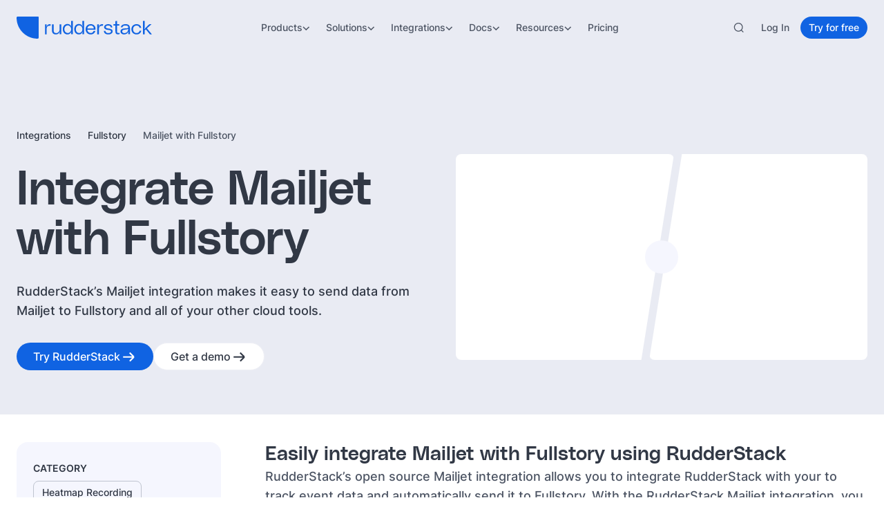

--- FILE ---
content_type: image/svg+xml
request_url: https://cdn.sanity.io/images/97bpcflt/production/db07cfcda84882db4f18c5c2f2fac9c065c274c4-81x80.svg
body_size: -176
content:
<svg xmlns="http://www.w3.org/2000/svg" fill="none" viewBox="0 0 81 80" height="80" width="81">
<path fill="#857AEB" d="M78.112 2.28534C75.9174 0.0818479 72.6301 -0.589949 69.7369 0.565542L5.26229 26.3536C2.387 27.5091 0.514927 30.1425 0.389525 33.2418C0.264123 36.341 1.90331 39.1177 4.67111 40.5061L23.7591 50.0457L30.701 43.1037L11.9265 33.7165L69.8354 10.5529L46.6719 68.4619L37.2846 49.6874L30.3427 56.6293L39.8822 75.7173C41.2169 78.3865 43.8503 80.0078 46.8062 80.0078C46.9137 80.0078 47.0302 80.0078 47.1466 80.0078C50.2458 79.8824 52.8793 78.0103 54.0348 75.135L79.8228 10.6515C80.9783 7.76721 80.3065 4.47988 78.103 2.27639L78.112 2.28534Z"></path>
</svg>


--- FILE ---
content_type: application/javascript; charset=utf-8
request_url: https://www.rudderstack.com/_next/static/chunks/580b5be955949d1a.js?dpl=dpl_EYnVBad4csBJMnmohcFTEBf3NdF2
body_size: 20726
content:
(globalThis.TURBOPACK||(globalThis.TURBOPACK=[])).push(["object"==typeof document?document.currentScript:void 0,404776,e=>{e.v({container:"youtube-video-module__bNHCta__container",iframe:"youtube-video-module__bNHCta__iframe"})},109256,e=>{"use strict";var t=e.i(484282),i=e.i(276658),a=e.i(404776);let r=e=>{if(!e)return null;if(!/[/:?=&]/.test(e))return e;try{let t=new URL(e);if(t.hostname.includes("youtube.com")&&t.searchParams.has("v"))return t.searchParams.get("v");if("youtu.be"===t.hostname)return t.pathname.slice(1);if(t.pathname.startsWith("/embed/"))return t.pathname.split("/")[2]||null;return null}catch{return null}};e.s(["YouTubeVideo",0,({videoId:e,title:n="YouTube video player",className:l,trackSectionHeader:o,clickTrackProps:s})=>{let d=r(e)||e;return d?(0,t.jsx)("div",{className:`${a.default.container} ${l||""}`,onClick:()=>{o&&(0,i.rudderslabTrackOnYoutubeVideoPlayback)(o,e,s)},children:(0,t.jsx)("iframe",{src:`https://www.youtube.com/embed/${d}?rel=0&autoplay=0`,title:n,allow:"accelerometer; autoplay; clipboard-write; encrypted-media; gyroscope; picture-in-picture",allowFullScreen:!0,className:a.default.iframe})}):null},"getYouTubeId",0,r])},352970,e=>{"use strict";var t=e.i(484282);function i(e){return"span"===e._type&&"text"in e&&"string"==typeof e.text&&(typeof e.marks>"u"||Array.isArray(e.marks)&&e.marks.every(e=>"string"==typeof e))}function a(e){return"string"==typeof e._type&&"@"!==e._type[0]&&(!("markDefs"in e)||!e.markDefs||Array.isArray(e.markDefs)&&e.markDefs.every(e=>"string"==typeof e._key))&&"children"in e&&Array.isArray(e.children)&&e.children.every(e=>"object"==typeof e&&"_type"in e)}function r(e){return a(e)&&"listItem"in e&&"string"==typeof e.listItem&&(typeof e.level>"u"||"number"==typeof e.level)}function n(e){return"@list"===e._type}function l(e){return"@span"===e._type}function o(e){return"@text"===e._type}let s=["strong","em","code","underline","strike-through"];function d(e,t,a){if(!i(e)||!e.marks||!e.marks.length)return[];let r=e.marks.slice(),n={};return r.forEach(e=>{n[e]=1;for(let r=t+1;r<a.length;r++){let t=a[r];if(t&&i(t)&&Array.isArray(t.marks)&&-1!==t.marks.indexOf(e))n[e]++;else break}}),r.sort((e,t)=>(function(e,t,i){let a=e[t],r=e[i];if(a!==r)return r-a;let n=s.indexOf(t),l=s.indexOf(i);return n!==l?n-l:t.localeCompare(i)})(n,e,t))}function u(e,t,i){return{_type:"@list",_key:`${e._key||`${t}`}-parent`,mode:i,level:e.level||1,listItem:e.listItem,children:[e]}}function c(e,t){let a=t.level||1,r=t.listItem||"normal",l="string"==typeof t.listItem;if(n(e)&&(e.level||1)===a&&l&&(e.listItem||"normal")===r)return e;if(!("children"in e))return;let o=e.children[e.children.length-1];return o&&!i(o)?c(o,t):void 0}var m=e.i(809532);let f={textDecoration:"underline"},p=(e,t)=>`[@portabletext/react] Unknown ${e}, specify a component for it in the \`components.${t}\` prop`,h=e=>p(`block type "${e}"`,"types");function _(e){console.warn(e)}let g={display:"none"},x={types:{},block:{normal:({children:e})=>(0,t.jsx)("p",{children:e}),blockquote:({children:e})=>(0,t.jsx)("blockquote",{children:e}),h1:({children:e})=>(0,t.jsx)("h1",{children:e}),h2:({children:e})=>(0,t.jsx)("h2",{children:e}),h3:({children:e})=>(0,t.jsx)("h3",{children:e}),h4:({children:e})=>(0,t.jsx)("h4",{children:e}),h5:({children:e})=>(0,t.jsx)("h5",{children:e}),h6:({children:e})=>(0,t.jsx)("h6",{children:e})},marks:{em:({children:e})=>(0,t.jsx)("em",{children:e}),strong:({children:e})=>(0,t.jsx)("strong",{children:e}),code:({children:e})=>(0,t.jsx)("code",{children:e}),underline:({children:e})=>(0,t.jsx)("span",{style:f,children:e}),"strike-through":({children:e})=>(0,t.jsx)("del",{children:e}),link:({children:e,value:i})=>(0,t.jsx)("a",{href:i?.href,children:e})},list:{number:({children:e})=>(0,t.jsx)("ol",{children:e}),bullet:({children:e})=>(0,t.jsx)("ul",{children:e})},listItem:({children:e})=>(0,t.jsx)("li",{children:e}),hardBreak:()=>(0,t.jsx)("br",{}),unknownType:({value:e,isInline:i})=>{let a=h(e._type);return i?(0,t.jsx)("span",{style:g,children:a}):(0,t.jsx)("div",{style:g,children:a})},unknownMark:({markType:e,children:i})=>(0,t.jsx)("span",{className:`unknown__pt__mark__${e}`,children:i}),unknownList:({children:e})=>(0,t.jsx)("ul",{children:e}),unknownListItem:({children:e})=>(0,t.jsx)("li",{children:e}),unknownBlockStyle:({children:e})=>(0,t.jsx)("p",{children:e})};function b(e,t,i){let a=t[i],r=e[i];return"function"==typeof a||a&&"function"==typeof r?a:a?{...r,...a}:r}function y({value:e,components:i,listNestingMode:a,onMissingComponent:n=_}){let l=n||k,o=function(e,t){let i,a=[];for(let o=0;o<e.length;o++){let s=e[o];if(s){var n,l;if(!r(s)){a.push(s),i=void 0;continue}if(!i){i=u(s,o,t),a.push(i);continue}if(n=s,l=i,(n.level||1)===l.level&&n.listItem===l.listItem){i.children.push(s);continue}if((s.level||1)>i.level){let e=u(s,o,t);if("html"===t){let t=i.children[i.children.length-1],a={...t,children:[...t.children,e]};i.children[i.children.length-1]=a}else i.children.push(e);i=e;continue}if((s.level||1)<i.level){let e=a[a.length-1],r=e&&c(e,s);if(r){(i=r).children.push(s);continue}i=u(s,o,t),a.push(i);continue}if(s.listItem!==i.listItem){let e=a[a.length-1],r=e&&c(e,{level:s.level||1});if(r&&r.listItem===s.listItem){(i=r).children.push(s);continue}i=u(s,o,t),a.push(i);continue}console.warn("Unknown state encountered for block",s),a.push(s)}}return a}(Array.isArray(e)?e:[e],a||"html"),s=(0,m.useMemo)(()=>i?function(e,t){let{block:i,list:a,listItem:r,marks:n,types:l,...o}=t;return{...e,block:b(e,t,"block"),list:b(e,t,"list"),listItem:b(e,t,"listItem"),marks:b(e,t,"marks"),types:b(e,t,"types"),...o}}(x,i):x,[i]),d=(0,m.useMemo)(()=>v(s,l),[s,l]),f=o.map((e,t)=>d({node:e,index:t,isInline:!1,renderNode:d}));return(0,t.jsx)(t.Fragment,{children:f})}let v=(e,i)=>function s(d){var u,c,m,f,_,g,x,b;let y,v,{node:k,index:j,isInline:I}=d,C=k._key||`node-${j}`;return n(k)?function(a,r,n){let l=a.children.map((e,t)=>s({node:e._key?e:{...e,_key:`li-${r}-${t}`},index:t,isInline:!1})),o=e.list,d=("function"==typeof o?o:o[a.listItem])||e.unknownList;if(d===e.unknownList){let e=a.listItem||"bullet";i(p(`list style "${e}"`,"list"),{nodeType:"listStyle",type:e})}return(0,t.jsx)(d,{value:a,index:r,isInline:!1,renderNode:s,children:l},n)}(k,j,C):r(k)?function(a,r,n){let l=w({node:a,index:r,isInline:!1,renderNode:s}),o=e.listItem,d=("function"==typeof o?o:o[a.listItem])||e.unknownListItem;if(d===e.unknownListItem){let e=a.listItem||"bullet";i(p(`list item style "${e}"`,"listItem"),{type:e,nodeType:"listItemStyle"})}let u=l.children;if(a.style&&"normal"!==a.style){let{listItem:e,...t}=a;u=s({node:t,index:r,isInline:!1})}return(0,t.jsx)(d,{value:a,index:r,isInline:!1,renderNode:s,children:u},n)}(k,j,C):l(k)?function(a,r,n){let{markDef:d,markType:u,markKey:c}=a,m=e.marks[u]||e.unknownMark,f=a.children.map((e,t)=>s({node:e,index:t,isInline:!0}));return m===e.unknownMark&&i(p(`mark type "${u}"`,"marks"),{nodeType:"mark",type:u}),(0,t.jsx)(m,{text:function e(t){let i="";return t.children.forEach(t=>{o(t)?i+=t.text:l(t)&&(i+=e(t))}),i}(a),value:d,markType:u,markKey:c,renderNode:s,children:f},n)}(k,0,C):k._type in e.types?(u=k,c=j,m=C,f=I,(y=e.types[u._type])?(0,t.jsx)(y,{value:u,isInline:f,index:c,renderNode:s},m):null):a(k)?function(a,r,n,l){let{_key:o,...d}=w({node:a,index:r,isInline:l,renderNode:s}),u=d.node.style||"normal",c=("function"==typeof e.block?e.block:e.block[u])||e.unknownBlockStyle;return c===e.unknownBlockStyle&&i(p(`block style "${u}"`,"block"),{nodeType:"blockStyle",type:u}),(0,t.jsx)(c,{...d,value:d.node,renderNode:s},n)}(k,j,C,I):o(k)?function(i,a){if(i.text===`
`){let i=e.hardBreak;return i?(0,t.jsx)(i,{},a):`
`}return i.text}(k,C):(_=k,g=j,x=C,b=I,i(h(_._type),{nodeType:"block",type:_._type}),v=e.unknownType,(0,t.jsx)(v,{value:_,isInline:b,index:g,renderNode:s},x))};function w(e){let{node:t,index:a,isInline:r,renderNode:n}=e,l=(function(e){let{children:t}=e,a=e.markDefs??[];if(!t||!t.length)return[];let r=t.map(d),n={_type:"@span",children:[],markType:"<unknown>"},l=[n];for(let e=0;e<t.length;e++){let n=t[e];if(!n)continue;let o=r[e]||[],s=1;if(l.length>1)for(;s<l.length;s++){let e=l[s]?.markKey||"",t=o.indexOf(e);if(-1===t)break;o.splice(t,1)}let d=(l=l.slice(0,s))[l.length-1];if(d){for(let e of o){let t=a?.find(t=>t._key===e),i=t?t._type:e,r={_type:"@span",_key:n._key,children:[],markDef:t,markType:i,markKey:e};d.children.push(r),l.push(r),d=r}if(i(n)){let e=n.text.split(`
`);for(let t=e.length;t-- >1;)e.splice(t,0,`
`);d.children=d.children.concat(e.map(e=>({_type:"@text",text:e})))}else d.children=d.children.concat(n)}}return n.children})(t).map((e,t)=>n({node:e,isInline:!0,index:t,renderNode:n}));return{_key:t._key||`block-${a}`,children:l,index:a,isInline:r,node:t}}function k(){}e.s(["PortableText",()=>y],352970)},989064,e=>{"use strict";var t=e.i(604570);let i=new class{trackExperimentConversion(e,i){e?.conversionEvent?(console.log("🔍 [Experiment Conversion] Tracking event:",{event:e.conversionEvent,flag:e.flagId,variant:e.variant,...i}),t.default.capture(e.conversionEvent,{flag:e.flagId,variant:e.variant,distinctId:t.default.get_distinct_id(),...i})):console.log("🔍 [Experiment Conversion] Missing experiment data:",{experimentData:e})}getDistinctId(){return t.default.get_distinct_id()}trackEvent(e,i){console.log("🔍 [PostHog] Tracking event:",{event:e,...i}),t.default.capture(e,i)}isFeatureEnabled(e,i={}){return t.default.isFeatureEnabled(e,{send_event:i.send_event??!0})??!1}getFeatureFlag(e){return t.default.getFeatureFlag(e)??null}async reloadFeatureFlags(){await t.default.reloadFeatureFlags()}overrideFeatureFlags(e){t.default.featureFlags.override(e)}};function a(e,t){i.trackExperimentConversion(e,t)}function r(){return i.getDistinctId()}function n(e,t){i.trackEvent(e,t)}e.s(["getDistinctId",()=>r,"trackEvent",()=>n,"trackExperimentConversion",()=>a],989064)},994999,e=>{"use strict";var t=e.i(85565),i=e.i(20334),a=e.i(320118),r=e.i(162339);let n=["gmail.com","yahoo.com","outlook.com","hotmail.com","apple.com","protonmail.com","10minutemail.com","me.com","icloud.com","googlemail.com","mail.ru","live.com","aol.com","test.com","yandex.com","yandex.ru","zoho.com","tutanota.com","gmx.com","gmx.net","fastmail.com","mail.com","inbox.com","yahoo.co.uk","yahoo.co.jp","qq.com","msn.com","rediffmail.com"],l={ads_cnv_mkt_app_signup_started:"app_signup",ads_cnv_form_community:"join_community",ads_cnv_form_contact:"contact_us",ads_cnv_form_demo:"request_demo",ads_cnv_form_enterprise:"enterprise_quote",ads_cnv_form_reading_guide:"ebook",ads_cnv_form_webinar_live:"live_webinar",ads_cnv_form_webinar_gated:"gated_webinar",ads_cnv_form_whitepaper:"whitepaper",ads_cnv_form_gatedvideo:"video",ads_cnv_form_blog_sub:"newsletter",partnership:"partnership",outbound:"outbound",sponsorship:"sponsorship",conference:"conference",networking:"networking",workshop:"workshop"},o=["example.com"],s=["edu"],d=/^(([^\s"(),.:;<>@[\\\]]+(\.[^\s"(),.:;<>@[\\\]]+)*)|(".+"))@((\[(?:\d{1,3}\.){3}\d{1,3}])|(([\dA-Za-z\-]+\.)+[A-Za-z]{2,}))$/,u=e=>d.test(String(e).toLowerCase())&&!o.includes(e.split("@")[1]?.toLowerCase()??""),c=async(e,n,o,s,d,u,c)=>{let m=`${l[o]}_${n}`,f={form_id:m,conversion_id:`${m}-${Date.now()}`,conversion_page:document.title,branch:t.default.env.GATSBY_BRANCH,timezone:{name:Intl.DateTimeFormat().resolvedOptions().timeZone},...(0,a.getFirstGCLID)(),...(0,i.getExperimentFromCookie)(),...(0,r.getMutinyPayload)(),...d};window.rudderanalytics&&(window.rudderanalytics.identify(s.email??f.conversion_id,{...s,...f},{integrations:{Salesforce:!0}}),window.rudderanalytics.track("form_submit",{...s,...f,page:document.title,page_URL:window.location.href,label:m,...u},{traits:{...s,form_id:m,conversion_page:document.title}}),window.rudderanalytics.track(o,{...s,...f,page:document.title,page_URL:window.location.href,label:m},{traits:{...s,form_id:m,conversion_page:document.title}}),c&&window.rudderanalytics.reset(!0));let p=await fetch(`https://usebasin.com/f/${e}`,{method:"post",body:JSON.stringify({...s,...f,page_URL:window.location.href}),headers:{"Content-Type":"application/json"}});return await (0,r.sendIdentifyEventToMutiny)(window.rudderanalytics?.getUserId?window.rudderanalytics.getUserId():"",s.email?{email:s.email}:{}),await (0,r.sendFormSubmitEventToMutiny)(m),p};e.s(["isEmailValid",0,u,"isEmailValidForEnterpriseRequests",0,(e,t)=>{if(!u(e))return"Please provide a valid company email address";if(t){let i=t(e);if(i)return i}let i=e.split("@")[1],a=i?.split(".")[1],r=n.includes(i?.toLowerCase()??""),l=s.includes(a?.toLowerCase()??"");return r||l?"Please provide a valid company email address":""},"processFormResponse",0,(e,t,i,a,r,n)=>{if(window.LUX)switch(i){case"ads_cnv_mkt_app_signup_started":window.LUX.addData("appSignup",1);break;case"ads_cnv_form_demo":window.LUX.addData("demoRequest",1)}r?(window?.qualified?.("registerForm",`#${i}`,{email:"email"}),window?.qualified?.("saveFormData",{email:n?.email}),window?.qualified?.("emitFormFill","custom"),window?.qualified?.("showFormExperience",r)):t&&e&&(t.startsWith("http")?window.open(t,"_self"):a.push((t.startsWith("/")?"":"/")+(t||"")))},"processFormSubmission",0,c,"structureFormData",0,e=>{if(!e)return{};let t={};return e?.forEach(e=>{t={...t,[e.name]:"checkbox"===e.field_type?"false":""}}),t}])},542396,e=>{e.v({error:"form-error-module__VHbQia__error",errorIcon:"form-error-module__VHbQia__errorIcon"})},835483,e=>{e.v({container:"form-input-base-module__80yz0G__container",containerError:"form-input-base-module__80yz0G__containerError",input:"form-input-base-module__80yz0G__input",label:"form-input-base-module__80yz0G__label",wrapper:"form-input-base-module__80yz0G__wrapper"})},771428,e=>{e.v({actionButton:"form-input-email-module__W1pzGG__actionButton",group:"form-input-email-module__W1pzGG__group",icon:"form-input-email-module__W1pzGG__icon",iconPath:"form-input-email-module__W1pzGG__iconPath",iconPathEmpty:"form-input-email-module__W1pzGG__iconPathEmpty",iconPathError:"form-input-email-module__W1pzGG__iconPathError",iconPathErrorDarkMode:"form-input-email-module__W1pzGG__iconPathErrorDarkMode",iconPathFilled:"form-input-email-module__W1pzGG__iconPathFilled",inputContainer:"form-input-email-module__W1pzGG__inputContainer",inputExtended:"form-input-email-module__W1pzGG__inputExtended",wrapper:"form-input-email-module__W1pzGG__wrapper"})},164138,952783,303542,e=>{"use strict";var t=e.i(484282),i=e.i(207670),a=e.i(796933),r=e.i(965230),n=e.i(542396);let l=({errorMessage:e,variant:i,id:a,darkMode:l=!1})=>e?(0,t.jsxs)("div",{id:a,className:n.default.error,"data-variant":i,"data-dark-mode":l,role:"alert",children:[(0,t.jsx)(r.Icon,{icon:"ErrorIcon",width:16,height:16,variant:"plain",className:n.default.errorIcon,"aria-hidden":"true"}),e]}):null;e.s(["FormError",0,l],952783);var o=e.i(835483);let s=({field:e,label:i,errors:r,children:n,variant:s="default",containerSize:d,inputType:u,hideLabel:c,darkMode:m=!1})=>{let f=`form-field-${e.name}`,p=r?`${f}-error`:void 0;return(0,t.jsxs)("div",{className:o.default.wrapper,"data-variant":s,"data-container-size":d,"data-hide-label":c,children:[i&&(0,t.jsx)(a.Paragraph,{size:"s",as:"label",htmlFor:f,weight:"medium",color:m?"white":"primary-900",className:o.default.label,"data-radio-label":"radio"===u,children:i}),(0,t.jsx)("div",{className:`${o.default.container} ${r?o.default.containerError:""}`,role:"group","aria-labelledby":i?f:void 0,"aria-describedby":p,"data-input-type":u,"data-dark-mode":m,children:n}),r&&(0,t.jsx)(l,{id:p,errorMessage:r,variant:s,darkMode:m})]})};e.s(["FormInputBase",0,s],303542);var d=e.i(771428);e.s(["FormInputEmail",0,({ref:e,field:a,label:r,errors:n,onBlur:l,onChange:u,disabled:c,actionButton:m,variant:f="default",hideLabel:p,darkMode:h=!1})=>{let _=e=>{u?.(e)};return"minimal"===f?(0,t.jsx)(s,{field:a,label:r,errors:n,containerSize:"inline",darkMode:h,children:(0,t.jsx)("input",{ref:e,type:"email",name:a.name,placeholder:a.placeholder,onBlur:l,onChange:_,required:a.required,disabled:c,"data-qualified-field":a.name,className:o.default.input,"aria-label":r,"aria-required":a.required,"aria-invalid":!!n,"aria-disabled":c})}):(0,t.jsx)(s,{field:a,label:r,errors:n,variant:f,hideLabel:p,containerSize:"inline",darkMode:h,children:(0,t.jsx)("div",{className:`${d.default.wrapper} group`,"data-has-action-button":!!m,children:(0,t.jsxs)("div",{className:d.default.inputContainer,children:[(0,t.jsx)("svg",{width:"24",height:"24",viewBox:"0 0 24 24",fill:"none",xmlns:"http://www.w3.org/2000/svg",className:d.default.icon,"aria-hidden":"true",children:(0,t.jsx)("path",{fillRule:"evenodd",clipRule:"evenodd",d:"M14.92 2.78677C12.967 2.7377 11.033 2.7377 9.07999 2.78677L9.02182 2.78823C7.497 2.82651 6.27002 2.85732 5.2867 3.02857C4.2572 3.20786 3.42048 3.55174 2.71362 4.26129C2.00971 4.96787 1.66764 5.79256 1.49176 6.80537C1.32429 7.76974 1.29878 8.96677 1.26719 10.4496L1.26593 10.5084C1.24469 11.5047 1.24469 12.4952 1.26594 13.4916L1.26719 13.5503C1.29879 15.0332 1.32429 16.2302 1.49176 17.1946C1.66764 18.2074 2.00972 19.0321 2.71362 19.7386C3.42048 20.4482 4.2572 20.7921 5.2867 20.9714C6.27001 21.1426 7.49697 21.1734 9.02177 21.2117L9.07999 21.2132C11.033 21.2622 12.967 21.2622 14.92 21.2132L14.9782 21.2117C16.503 21.1734 17.73 21.1426 18.7133 20.9714C19.7428 20.7921 20.5795 20.4482 21.2864 19.7386C21.9903 19.0321 22.3324 18.2074 22.5082 17.1946C22.6757 16.2302 22.7012 15.0332 22.7328 13.5503L22.7341 13.4916C22.7553 12.4952 22.7553 11.5047 22.7341 10.5084L22.7328 10.4496C22.7012 8.96679 22.6757 7.76976 22.5082 6.80539C22.3324 5.79258 21.9903 4.96789 21.2864 4.26131C20.5795 3.55176 19.7428 3.20788 18.7133 3.02859C17.73 2.85733 16.503 2.82652 14.9782 2.78824L14.92 2.78677ZM7.38182 7.85449C7.02527 7.64368 6.56533 7.76183 6.35452 8.11838C6.14371 8.47494 6.26186 8.93488 6.61841 9.14569L9.56043 10.8851C10.4313 11.4 11.1827 11.7501 12.0001 11.7501C12.8175 11.7501 13.569 11.4 14.4398 10.8851L17.3818 9.14569C17.7384 8.93488 17.8565 8.47494 17.6457 8.11838C17.4349 7.76183 16.975 7.64368 16.6184 7.85449L13.6764 9.59392C12.832 10.0931 12.3831 10.2501 12.0001 10.2501C11.6171 10.2501 11.1682 10.0931 10.3238 9.59392L7.38182 7.85449Z",fill:"currentColor",className:(0,i.default)(d.default.iconPath,{[d.default.iconPathError]:n,[d.default.iconPathEmpty]:c,[d.default.iconPathFilled]:!n&&!c,[d.default.iconPathErrorDarkMode]:n&&h})})}),(0,t.jsx)("input",{ref:e,type:"email",name:a.name,placeholder:a.placeholder,onBlur:l,onChange:_,required:a.required,disabled:c,"data-qualified-field":a.name,className:d.default.inputExtended,"aria-label":r,"aria-required":a.required,"aria-invalid":!!n,"aria-disabled":c}),m&&(0,t.jsx)("div",{className:d.default.actionButton,role:"button",tabIndex:0,children:m})]})})})}],164138)},813433,e=>{"use strict";var t=e.i(484282),i=e.i(203718),a=e.i(276658);e.s(["PortableTextLink",0,({clickTrackProps:e,href:r,id:n,trackSectionHeader:l,children:o})=>{let s=`${r}${r?.includes("www.rudderstack.com")&&!r?.endsWith("/")?"/":""}`,d=e?.portableTextComponent==="KeywordLink - Injected"?"injected":"";return(0,t.jsx)("span",{className:"text-redesign-primary underline",children:(0,t.jsx)(i.Link,{"data-link-type":d,id:n,href:s,style:{fontWeight:500},clickTrackProps:e?{...e,link:{url:s,type:"link",text:o}}:void 0,onClick:t=>{!e&&t&&(0,a.rudderslabTrackOnClick)("link",l??"",t,!l)},children:o})})}])},398468,e=>{"use strict";var t=e.i(809532),i=e.i(289425);function a(e,r,n,l=0){let o,s=(0,t.useRef)(void 0),d=(0,t.useRef)(void 0),u=(0,t.useRef)(e),c=(0,t.useRef)(void 0),m=()=>{s.current&&(clearTimeout(s.current),s.current=void 0),d.current&&(clearTimeout(d.current),d.current=void 0)};return o=(0,i.useSyncedRef)(m),(0,t.useEffect)(()=>()=>{o.current()},[]),(0,t.useEffect)(()=>{u.current=e},r),(0,t.useMemo)(()=>{let t=()=>{if(m(),!c.current)return;let e=c.current;c.current=void 0,u.current.apply(e.this,e.args)},i=function(...e){s.current&&clearTimeout(s.current),c.current={args:e,this:this},s.current=setTimeout(t,n),l>0&&!d.current&&(d.current=setTimeout(t,l))};return Object.defineProperties(i,{length:{value:e.length},name:{value:`${e.name||"anonymous"}__debounced__${n}`}}),i},[n,l,...r])}e.s(["useDebouncedCallback",()=>a],398468)},393369,e=>{e.v({rs:{website:{dimension:{xxxs:"2px",xxs:"4px",xs:"8px",small:"12px",medium:"16px",large:"20px",xl:"24px",xxl:"32px",xxxl:"40px",xxxxl:"64px"},"border-radius":{xsmall:"4px",small:"8px",medium:"12px",large:"16px",xl:"20px",xxl:"24px",xxxl:"32px",xxxxl:"40px",xxxxxl:"64px"},T1:{fontFamily:"PolySans",fontWeight:"Bulky Wide",lineHeight:"108%",fontSize:"84px"},T2:{fontFamily:"PolySans",fontWeight:"Bulky",lineHeight:"116%",fontSize:"72px"},T3:{fontFamily:"PolySans",fontWeight:"Neutral",lineHeight:"116%",fontSize:"64px"},T4:{fontFamily:"PolySans",fontWeight:"Median Wide",lineHeight:"116%",fontSize:"64px"},T5:{fontFamily:"PolySans",fontWeight:"Bulky Wide",lineHeight:"136%",fontSize:"48px"},T6:{fontFamily:"PolySans",fontWeight:"Median Wide",lineHeight:"140%",fontSize:"36px"},H1:{fontFamily:"PolySans",fontWeight:"Bulky",lineHeight:"136%",fontSize:"48px"},H2:{fontFamily:"PolySans",fontWeight:"Bulky",lineHeight:"136%",fontSize:"42px"},H3:{fontFamily:"PolySans",fontWeight:"Bulky",lineHeight:"140%",fontSize:"36px"},H4:{fontFamily:"PolySans",fontWeight:"Median",lineHeight:"140%",fontSize:"32px"},H5:{fontFamily:"PolySans",fontWeight:"Bulky",lineHeight:"140%",fontSize:"28px"},H6:{fontFamily:"PolySans",fontWeight:"Median",lineHeight:"140%",fontSize:"24px"},"Subtitle 1 Bold":{fontFamily:"Inter",fontWeight:"Medium",lineHeight:"150%",fontSize:"24px"},"Subtitle 1":{fontFamily:"Inter",fontWeight:"Regular",lineHeight:"150%",fontSize:"24px"},"Subtitle 2 Bold":{fontFamily:"Inter",fontWeight:"Semi Bold",lineHeight:"150%",fontSize:"20px"},"Subtitle 2":{fontFamily:"Inter",fontWeight:"Regular",lineHeight:"150%",fontSize:"20px"},Body1:{fontFamily:"Inter",fontWeight:"Regular",lineHeight:"150%",fontSize:"18px"},Body2:{fontFamily:"Inter",fontWeight:"Regular",lineHeight:"150%",fontSize:"16px"},"Body1 Bold":{fontFamily:"Inter",fontWeight:"Semi Bold",lineHeight:"150%",fontSize:"18px"},"Body2 Bold":{fontFamily:"Inter",fontWeight:"Semi Bold",lineHeight:"150%",fontSize:"16px"},Button:{fontFamily:"Inter",fontWeight:"Medium",lineHeight:"150%",fontSize:"16px"},Caption:{fontFamily:"Inter",fontWeight:"Medium",lineHeight:"160%",fontSize:"14px"},color:{surface:{default:"#ffffff","grey-light":"#EFF0F6",inverse:"#000000","inverse-disabled":"#AEB8C6",primary:"#105ED5","primary-dark":"#093476",orange:"#FF8D5C",yellow:"#FFD866",cyan:"#66CDFF","grey-dark":"#E0E5EC","default-variant":"#EFF0F6","primary-muted":"#E0E5EC","grey-muted":"#E0E5EC","primary-subdued-variant":"#E0E5EC",teal:"#66CDFF",purple:"#FF8D5C","inverse-variant":"#303845",grey:"#AEB8C6","primary-subdued":"#AEB8C6","dark-blue":"#093476"},text:{default:"#303845",inverse:"#ffffff",subdued:"#647185",disabled:"#AEB8C6",link:"#105ED5",success:"#006733",danger:"#C23535","link-hover":"#093476","interactive-on-inverse":"#66CDFF"},icons:{default:"#242424",inverse:"#FDFEFF",subdued:"#6F6F76",disabled:"#A2A3AD",primary:"#105ED5",success:"#006733",danger:"#C23535",informative:"#515156",highlight:"#105ED5","on-primary-variant":"#002266"},border:{default:"#E0E5EC",subdued:"#BFBFC5",active:"#105ED5",hover:"#093476",danger:"#C23535",informative:"#303845",highlight:"#105ED5","default-inverse":"#AEB8C6"}},padding:{form:"16px 24px",button:"16px",pagesection:"64px 0px",stacks:"40px 0px"},breakpoint:{mobile:"600px",tablet:"900px",laptop:"1200px",desktop:"1200px"},Mono:{fontWeight:"Neutral Mono"}},ref:{palette:{grey:{10:"#FDFEFF",20:"#FAFAFA",30:"#F8F8F8",40:"#ECECEF",50:"#E4E6EC",60:"#BFBFC5",70:"#A2A3AD",80:"#6F6F76",90:"#515156",100:"#2E2E2E",200:"#242424",300:"#171718"},blue:{10:"#F6F9FF",20:"#EBF3FF",30:"#C7DAFF",40:"#ADC9FF",50:"#5599FF",60:"#105ED5",70:"#044AB4",80:"#13359D",90:"#002266",100:"#093476"},orange:{10:"#FCFBF9",20:"#FFE6D9",30:"#F8D2B5",40:"#FFB066",50:"#FD8F52",60:"#DE5731",70:"#CB4E01",80:"#B85722",90:"#39251B"},purple:{10:"#EAE9FF",20:"#DDD7FC",30:"#CDBFF9",40:"#B39AFF",50:"#8E6AFB",60:"#7447FC",70:"#6039D3",80:"#492BA0",90:"#291074"},green:{10:"#EAF1EE",20:"#E5F4EA",30:"#C3E4CE",40:"#95D4AA",50:"#58AF7C",60:"#2F965D",70:"#006733",80:"#2C5840",90:"#0A2A22"},teal:{10:"#EBF3F1",20:"#CEEEE6",30:"#A7E6D7",40:"#58D7B9",50:"#31D0AA",60:"#26A889",70:"#23977B",80:"#1C7761",90:"#0C372D"},yellow:{10:"#F6F5F3",20:"#FFF8E5",30:"#FBEECA",40:"#FCE5A5",50:"#FBDD73",60:"#F9CC2D",70:"#C29C00",80:"#766236",90:"#332118"},red:{10:"#FBECED",20:"#F8D9DA",30:"#EBB8BB",40:"#E46969",50:"#DB4552",60:"#C23535",70:"#9E2F34",80:"#69041D",90:"#490108"},lime:{10:"#fcffe6",20:"#f4ffb8",30:"#eaff8f",40:"#d3f261",50:"#bae637",60:"#a0d911",70:"#7cb305",80:"#5b8c00",90:"#3f6600"},magenta:{10:"#fff0f6",20:"#ffd6e7",30:"#ffadd2",40:"#ff85c0",50:"#f759ab",60:"#eb2f96",70:"#c41d7f",80:"#9e1068",90:"#780650"},dory:{blue:"#105ED5","gray-10":"#EFF0F6","gray-20":"#E0E5EC",black:"#000000",white:"#ffffff","blue-dark":"#093476",cyan:"#66CDFF",orange:"#FF8D5C",yellow:"#FFD866","gray-30":"#AEB8C6","gray-40":"#647185","gray-50":"#303845"}},dimension:{0:"0px",1:"1px",2:"2px",4:"4px",8:"8px",12:"12px",16:"16px",20:"20px",24:"24px",28:"28px",32:"32px",36:"36px",40:"40px",44:"44px",48:"48px",52:"52px",56:"56px",60:"60px",64:"64px",68:"68px",72:"72px",76:"76px",80:"80px",84:"84px",88:"88px",92:"92px",96:"96px",600:"600px",900:"900px",1200:"1200px"},"font-family":{brand:"PolySans",plain:"Inter"},"font-size":{14:"14px",16:"16px",18:"18px",20:"20px",24:"24px",28:"28px",32:"32px",36:"36px",42:"42px",48:"48px",64:"64px",72:"72px",84:"84px"},"line-height":{108:"108%",116:"116%",136:"136%",140:"140%",150:"150%"},"font-weight":{plain:{100:"Regular",200:"Medium",300:"Semi Bold"},brand:{25:"Neutral Mono",50:"Neutral",100:"Median",200:"Neutral Wide",300:"Median Wide",400:"Bulky",500:"Bulky Wide",700:"700"}}}},primary:{color:"#242424",width:"1px",style:"solid"},secondary:{width:"2px",color:"#242424",style:"solid"},surface:{"primary-variant-on-hover":"12%"}})},833950,e=>{e.v({button:"form-cta-module__OV-1SG__button",buttonInline:"form-cta-module__OV-1SG__buttonInline",buttonWrapper:"form-cta-module__OV-1SG__buttonWrapper",container:"form-cta-module__OV-1SG__container",content:"form-cta-module__OV-1SG__content",ctaOnlyButton:"form-cta-module__OV-1SG__ctaOnlyButton",ctaOnlyButtonWrapper:"form-cta-module__OV-1SG__ctaOnlyButtonWrapper",form:"form-cta-module__OV-1SG__form",icon:"form-cta-module__OV-1SG__icon",inputWrapper:"form-cta-module__OV-1SG__inputWrapper",success:"form-cta-module__OV-1SG__success",successIcon:"form-cta-module__OV-1SG__successIcon",wrapper:"form-cta-module__OV-1SG__wrapper"})},542012,e=>{"use strict";var t=e.i(484282),i=e.i(810830),a=e.i(85565),r=e.i(809532),n=e.i(20334),l=e.i(994999),o=e.i(989064),s=e.i(276658),d=e.i(270096),u=e.i(164138),c=e.i(919097),m=e.i(965230),f=e.i(203718),p=e.i(796933),h=e.i(833950);function _({blockTitle:e,blockDescription:f,formData:_,experimentData:g}){let x=(0,i.useRouter)(),{email:b,error:y,isLoading:v,isSubmitted:w,setEmail:k,handleSubmit:j,handleAdditionalTracking:I}=function(e){let[t,i]=(0,r.useState)({email:"",error:"",isLoading:!1,isSubmitted:!1}),o=(0,r.useCallback)(e=>{i(t=>({...t,email:e,error:""}))},[]),s=(0,r.useCallback)(e=>{i(t=>({...t,error:e}))},[]),d=(0,r.useCallback)(()=>{if(!t.email.trim())return i(e=>({...e,error:"This field is required."})),!1;if(!(0,l.isEmailValid)(t.email))return i(e=>({...e,error:"Email is invalid"})),!1;let e=(0,l.isEmailValidForEnterpriseRequests)(t.email);return!e||(i(t=>({...t,error:e})),!1)},[t.email]),u=(0,r.useCallback)(e=>{e.forEach(e=>{let t=[];e.function_arguments.forEach(e=>{t.push("json"===e.argument_type?JSON.parse(e.argument_value):e.argument_value)}),window[e.analytic_sdk_name]&&(e.analytic_function_name?window[e.analytic_sdk_name][e.analytic_function_name](...t):window[e.analytic_sdk_name](...t))})},[]),c=(0,r.useCallback)(async r=>{if(r.preventDefault(),!d())return;i(e=>({...e,isLoading:!0}));let o={form_id:e.formId,conversion_id:`${e.formId}-${Date.now()}`,conversion_page:document.title,branch:a.default.env.NEXT_PUBLIC_BRANCH??"",timezone:Intl.DateTimeFormat().resolvedOptions().timeZone,...(0,n.getExperimentFromCookie)()},s={email:t.email,anonymousId:window.rudderanalytics?.getAnonymousId?.()||""};try{window.rudderanalytics&&(window.rudderanalytics.identify(t.email,{...s,...o},{integrations:{Salesforce:!0}}),window.rudderanalytics.track("form_submit",{...s,...o,page:document.title,page_URL:window.location.href,label:e.formId,category:e.sectionId}));let a=await fetch(e.usebasinEndpoint,{method:"post",body:JSON.stringify({...s,...o,page_URL:window.location.href}),headers:{"Content-Type":"application/json"}});if(!a.ok)throw Error("Form submission failed");console.log("Checking conditions for Qualified experience:",{hasQualifiedId:!!e.qualifiedExperienceId,isEmailValid:(0,l.isEmailValid)(t.email)}),e.qualifiedExperienceId&&(0,l.isEmailValid)(t.email)&&(console.log("Saving form data to Qualified..."),window?.qualified?.("saveFormData",{email:t.email}),console.log("Form data saved to Qualified"),console.log("Emitting form fill event..."),window?.qualified?.("emitFormFill","custom"),console.log("Form fill event emitted"),console.log("Showing Qualified form experience..."),window?.qualified?.("showFormExperience",e.qualifiedExperienceId),console.log("Qualified form experience shown")),e.onSuccess&&e.onSuccess(a),i(e=>({...e,isSubmitted:!0,error:""}))}catch(e){i(e=>({...e,error:"Something went wrong. Please try again."}))}finally{i(e=>({...e,isLoading:!1}))}},[e,t.email,d]);(0,r.useEffect)(()=>{e.qualifiedExperienceId&&window?.qualified?.("registerForm",`#${e.formId}`,{email:"email"})},[e.qualifiedExperienceId,e.formId]);let m=(0,r.useCallback)(()=>{i({email:"",error:"",isLoading:!1,isSubmitted:!1})},[]);return{...t,setEmail:o,setError:s,handleSubmit:c,handleAdditionalTracking:u,resetForm:m}}({formId:_.formId??"",sectionId:_.section_id,usebasinEndpoint:_.usebasin_endpoint??"",onSuccessMessage:_.on_success_message,onSuccessNavigateUrl:_.on_success_navigate_url,qualifiedExperienceId:_.ref_form_input?.qualifiedExperienceID,onSuccess:e=>{_.on_success_navigate_url&&e.ok&&(_.on_success_navigate_url.startsWith("http")?window.open(_.on_success_navigate_url,"_self"):x.push(_.on_success_navigate_url)),_.additional_track_calls_new&&I(_.additional_track_calls_new),g&&e.ok&&(0,o.trackExperimentConversion)(g,{elementType:"form-cta",formData:{email:b}})}}),C=(0,t.jsx)(d.Button,{type:"submit",label:_.ref_form_input.submit_button_text,className:h.default.button,variant:"primary",showArrow:!1,fullWidth:!0,size:"md",disabled:v,onClick:e=>{e&&(0,s.rudderslabTrackOnClick)("button",_.ref_form_input.submit_button_text,e)}}),F=(0,t.jsx)("div",{className:h.default.buttonInline,children:C});return(0,t.jsx)("div",{className:h.default.wrapper,children:(0,t.jsx)("div",{className:h.default.container,children:w?(0,t.jsxs)("div",{className:h.default.success,children:[(0,t.jsx)(m.Icon,{icon:"CheckmarkCircleFilledIcon",variant:"plain",color:"primary-500",size:"xl",className:h.default.successIcon}),(0,t.jsx)(c.Heading,{as:"h3",size:"xs",color:"primary-900",children:_.on_success_message||"Thank you for subscribing!"})]}):(0,t.jsxs)(t.Fragment,{children:[(0,t.jsxs)("div",{className:h.default.content,children:[(0,t.jsx)(c.Heading,{as:"h2",size:"xs",color:"primary-900",children:e}),(0,t.jsx)(p.Paragraph,{size:"m",weight:"regular",color:"primary-900",children:f?.[0]?.children?.[0]?.text?.toString()})]}),(0,t.jsxs)("form",{onSubmit:j,className:h.default.form,children:[(0,t.jsx)("div",{className:h.default.inputWrapper,children:(0,t.jsx)(u.FormInputEmail,{field:{name:"email",placeholder:"Enter your email",required:!0},label:"Your email",errors:y,onChange:e=>k(e.target.value),actionButton:F})}),(0,t.jsx)("div",{className:h.default.buttonWrapper,children:C})]})]})})})}e.s(["FormCta",0,({data:e,experimentData:i,clickTrackProps:a})=>{let{blockTitle:r,blockDescription:n,formData:l,ctaUrl:o,ctaLabel:s}=e;return l?(0,t.jsx)(_,{blockTitle:r??"",blockDescription:n,formData:l,experimentData:i}):o&&s?(0,t.jsx)("div",{className:h.default.wrapper,children:(0,t.jsxs)("div",{className:h.default.container,children:[(0,t.jsxs)("div",{className:h.default.content,children:[r&&(0,t.jsx)(c.Heading,{as:"h2",size:"xs",color:"primary-900",children:r}),n?.length?(0,t.jsx)(p.Paragraph,{size:"m",weight:"regular",color:"primary-900",children:n?.[0]?.children?.[0]?.text?.toString()}):null]}),(0,t.jsx)("div",{className:h.default.ctaOnlyButtonWrapper,children:(0,t.jsx)(f.Link,{href:o,clickTrackProps:a&&{...a,link:{url:o,type:"button",text:s}},children:(0,t.jsx)(d.Button,{label:s,variant:"primary",size:"md",className:h.default.ctaOnlyButton})})})]})}):null}],542012)},442585,e=>{e.v({blockquote:"portable-text-module__8qeYTa__blockquote",blockquoteParagraph:"portable-text-module__8qeYTa__blockquoteParagraph",caption:"portable-text-module__8qeYTa__caption",code:"portable-text-module__8qeYTa__code",em:"portable-text-module__8qeYTa__em",heading:"portable-text-module__8qeYTa__heading",headingPaddingLarge:"portable-text-module__8qeYTa__headingPaddingLarge",headingPaddingMedium:"portable-text-module__8qeYTa__headingPaddingMedium",headingPaddingSmall:"portable-text-module__8qeYTa__headingPaddingSmall",inlineAfterFirst:"portable-text-module__8qeYTa__inlineAfterFirst",link:"portable-text-module__8qeYTa__link",list:"portable-text-module__8qeYTa__list",listItem:"portable-text-module__8qeYTa__listItem",listItemParagraph:"portable-text-module__8qeYTa__listItemParagraph",listOrdered:"portable-text-module__8qeYTa__listOrdered",listUnordered:"portable-text-module__8qeYTa__listUnordered",paragraph:"portable-text-module__8qeYTa__paragraph",strong:"portable-text-module__8qeYTa__strong",youtubeWrapper:"portable-text-module__8qeYTa__youtubeWrapper"})},922902,e=>{"use strict";var t=e.i(484282),i=e.i(352970),a=e.i(207670),r=e.i(367184),n=e.i(813433);let l=(e,t)=>e.match(RegExp(`( ${t.toLowerCase()} )`,"i")),o=(e,i,a,r,l)=>{let o=r?{...r,portableTextComponent:"KeywordLink - Injected"}:{component:"KeywordLink - Injected",portableTextComponent:"KeywordLink - Injected"},s=e.split(RegExp(`${i}(.*)`)),d=i.trim();return(0,t.jsxs)(t.Fragment,{children:[s[0]," ",(0,t.jsx)(n.PortableTextLink,{clickTrackProps:o,href:a,trackSectionHeader:l,children:d},"portable-text-link")," ",s[1]]})};var s=e.i(809532);let d=({keywordInjection:e,preparedKeywordLinks:t,slug:i,children:a,clickTrackProps:r,trackSectionHeader:n})=>e&&0!==Object.keys(t).length?s.default.Children.map(a,e=>{if("string"!=typeof e||!e)return e;for(let[a]of Object.entries(t)){let s=l(e,a);if(!s)continue;let d=t[a];if(d&&(d.count+=1,d.count<=1&&i!==d.url))return o(e,s[0],d.url,r,n)}return e}):a;var u=e.i(442585);let c=(0,r.default)(()=>e.A(829986).then(e=>({default:e.Heading})),{loadableGenerated:{modules:[265456]}}),m=(0,r.default)(()=>e.A(641135).then(e=>({default:e.Paragraph})),{loadableGenerated:{modules:[427410]}}),f=(0,r.default)(()=>e.A(450554).then(e=>({default:e.LargeQuotedText})),{loadableGenerated:{modules:[376450]}}),p=(0,r.default)(()=>e.A(721903).then(e=>({default:e.ImageWithAddons})),{loadableGenerated:{modules:[539647]}}),h=(0,r.default)(()=>e.A(86651).then(e=>({default:e.Card})),{loadableGenerated:{modules:[303070]}}),_=(0,r.default)(()=>e.A(465609).then(e=>({default:e.LineBreak})),{loadableGenerated:{modules:[182073]}}),g=(0,r.default)(()=>e.A(562651).then(e=>({default:e.PortableTextSignupBlock})),{loadableGenerated:{modules:[392925]}}),x=(0,r.default)(()=>e.A(674909).then(e=>({default:e.TableWithHeader})),{loadableGenerated:{modules:[998178]}}),b=(0,r.default)(()=>e.A(697890).then(e=>({default:e.Button})),{loadableGenerated:{modules:[129245]}}),y=(0,r.default)(()=>e.A(988334).then(e=>({default:e.PortableTextIFrame})),{loadableGenerated:{modules:[412883]}}),v=(0,r.default)(()=>e.A(670703).then(e=>({default:e.PortableTextLink})),{loadableGenerated:{modules:[970147]}}),w=(0,r.default)(()=>e.A(752451).then(e=>({default:e.PortableTextYouTube})),{loadableGenerated:{modules:[635354]}}),k=(0,r.default)(()=>e.A(103316).then(e=>({default:e.default})),{loadableGenerated:{modules:[198767]}}),j=(0,r.default)(()=>e.A(534703).then(e=>({default:e.default})),{loadableGenerated:{modules:[701484]}}),I=(0,r.default)(()=>e.A(568416).then(e=>({default:e.BlogSubtleLink})),{loadableGenerated:{modules:[821015]}}),C=(0,r.default)(()=>e.A(553318).then(e=>({default:e.CarouselInline})),{loadableGenerated:{modules:[736751]}}),F=e.A(884519).then(e=>e.codeBlockHandler);e.s(["PortableText",0,({value:e,className:r,clickTrackProps:n,trackSectionHeader:l,style:o,imageProps:s,keywordInjection:E,fontWeight:S="semi-bold",inlineAfterFirstBlock:N})=>{let q=(({fontWeight:e="semi-bold",clickTrackProps:i,trackSectionHeader:r,imageProps:n,keywordInjection:l,inlineAfterFirstBlock:o})=>{var s;let E,S=l?(s=l.keywordLinks,E={},s.forEach(e=>{E[e.phrase]={url:e.url,count:0}}),E):{},N=l?.slug||"",q=!1;return{block:{normal:({children:a})=>{let n=(0,t.jsx)(m,{size:"l",color:"primary-850",className:u.default.paragraph,"data-font-weight":e,children:d({keywordInjection:l,preparedKeywordLinks:S,slug:N,children:a,clickTrackProps:i,trackSectionHeader:r})});return!q&&o?(q=!0,(0,t.jsxs)(t.Fragment,{children:[n,(0,t.jsx)("div",{className:u.default.inlineAfterFirst,children:o})]})):n},h1:({children:e})=>(0,t.jsx)(c,{as:"h1",size:"m",className:(0,a.default)(u.default.heading,u.default.headingPaddingLarge),children:e}),h2:({children:e})=>(0,t.jsx)(c,{as:"h2",size:"s",weight:"semi-bold",className:(0,a.default)(u.default.heading,u.default.headingPaddingLarge),children:e}),h3:({children:e})=>(0,t.jsx)(c,{as:"h3",size:"xs",weight:"semi-bold",className:(0,a.default)(u.default.heading,u.default.headingPaddingMedium),children:e}),h4:({children:e})=>(0,t.jsx)(c,{as:"h4",size:"xs",className:(0,a.default)(u.default.heading,u.default.headingPaddingMedium),children:e}),h5:({children:e})=>(0,t.jsx)(c,{as:"h5",size:"xxs",className:(0,a.default)(u.default.heading,u.default.headingPaddingSmall),children:e}),h6:({children:e})=>(0,t.jsx)(c,{as:"h6",size:"xxs",className:(0,a.default)(u.default.heading,u.default.headingPaddingSmall),children:e}),blockquote:({children:e})=>(0,t.jsx)("blockquote",{className:u.default.blockquote,children:(0,t.jsx)(m,{size:"l",className:u.default.blockquoteParagraph,children:e})}),subtitle:({children:e})=>(0,t.jsx)(m,{as:"p",size:"l",color:"primary-850",className:u.default.paragraph,children:e}),subtitle1:({children:e})=>(0,t.jsx)(m,{as:"p",size:"l",color:"primary-850",className:u.default.paragraph,children:e}),subtitle2:({children:e})=>(0,t.jsx)(m,{as:"p",size:"m",color:"primary-850",className:u.default.paragraph,children:e}),subtitle1Bold:({children:e})=>(0,t.jsx)(m,{as:"p",size:"l",color:"primary-850",className:u.default.paragraph,weight:"semibold",children:e}),caption:({children:e})=>(0,t.jsx)(m,{as:"p",size:"s",color:"primary-850",className:u.default.caption,weight:"regular",children:d({keywordInjection:l,preparedKeywordLinks:S,slug:N,children:e,clickTrackProps:i,trackSectionHeader:r})})},marks:{link:e=>(0,t.jsx)(v,{...e,clickTrackProps:i,trackSectionHeader:r}),strong:({children:e})=>(0,t.jsx)("strong",{className:u.default.strong,children:e}),em:({children:e})=>(0,t.jsx)("em",{className:u.default.em,children:e}),code:({children:e})=>(0,t.jsx)("code",{className:u.default.code,children:e})},types:{keywordLinks:({value:e,...i})=>(0,t.jsx)(v,{value:{_key:`${e.phrase}-${e.url}`,_type:"link",href:e.url},clickTrackProps:{portableTextComponent:"KeywordLink"},...i,children:e.phrase}),carousel:({value:e})=>(0,t.jsx)(C,{images:e.images}),youtube:e=>(0,t.jsx)(w,{...e}),iframe:({value:e})=>(0,t.jsx)(y,{...e}),image_with_addons:({value:e})=>(0,t.jsx)(p,{...e,...n??{}}),linebreak:()=>(0,t.jsx)(_,{}),large_quoted_text:({value:e})=>(0,t.jsx)(f,{...e}),button:({value:e})=>(0,t.jsx)(b,{value:e,clickTrackProps:i,trackSectionHeader:r}),inlineButton:({value:e})=>(0,t.jsx)(b,{value:e,clickTrackProps:i,trackSectionHeader:r}),card:({value:a})=>(0,t.jsx)(h,{value:a,clickTrackProps:i,trackSectionHeader:r,fontWeight:e}),table_with_header:({value:e})=>(0,t.jsx)(x,{...e}),code:async e=>(await F)(e),code_go:async e=>(await F)(e),code_mysql:async e=>(await F)(e),code_tsx:async e=>(await F)(e),code_yaml:async e=>(await F)(e),code_java:async e=>(await F)(e),code_xml:async e=>(await F)(e),code_ruby:async e=>(await F)(e),signup_block:({value:e})=>(0,t.jsx)(g,{data:e}),aside:()=>null,blogauthor:({value:e})=>(0,t.jsx)(k,{author:e}),testimonial:({value:e})=>(0,t.jsx)(j,{...e}),blogSubtleLink:({value:e})=>(0,t.jsx)(I,{...e})},list:{bullet:({children:e})=>(0,t.jsx)("ul",{className:(0,a.default)(u.default.list,u.default.listUnordered),children:e}),number:({children:e})=>(0,t.jsx)("ol",{className:(0,a.default)(u.default.list,u.default.listOrdered),children:e})},listItem:{bullet:({children:a})=>(0,t.jsx)("li",{className:u.default.listItem,"data-font-weight":e,children:(0,t.jsx)(m,{as:"span",size:"l",color:"primary-850",className:u.default.paragraph,"data-font-weight":e,children:d({keywordInjection:l,preparedKeywordLinks:S,slug:N,children:a,clickTrackProps:i,trackSectionHeader:r})})}),number:({children:i})=>(0,t.jsx)("li",{className:u.default.listItem,"data-font-weight":e,children:(0,t.jsx)(m,{as:"span",size:"l",color:"primary-850",className:u.default.paragraph,"data-font-weight":e,children:i})})}}})({fontWeight:S,clickTrackProps:n,trackSectionHeader:l,imageProps:s,keywordInjection:E,inlineAfterFirstBlock:N});return(0,t.jsx)("div",{className:r,style:o,children:(0,t.jsx)(i.PortableText,{value:e,components:q})})}],922902)},993967,e=>{e.v({table:"table-with-header-module__daW3FG__table",tableContainer:"table-with-header-module__daW3FG__tableContainer",tableWrapper:"table-with-header-module__daW3FG__tableWrapper",td:"table-with-header-module__daW3FG__td",tdWithLeftBorder:"table-with-header-module__daW3FG__tdWithLeftBorder",th:"table-with-header-module__daW3FG__th",thead:"table-with-header-module__daW3FG__thead",tr:"table-with-header-module__daW3FG__tr"})},662272,e=>{"use strict";var t=e.i(484282),i=e.i(207670),a=e.i(796933),r=e.i(993967);function n(e){let{table_header:n,Table:l}=e;return n&&l?.rows&&0!==l.rows.length?(0,t.jsx)("div",{className:r.default.tableWrapper,children:(0,t.jsx)("div",{className:r.default.tableContainer,children:(0,t.jsxs)("table",{className:r.default.table,children:[(0,t.jsx)("thead",{className:r.default.thead,children:(0,t.jsx)("tr",{children:n.map((e,i)=>(0,t.jsx)("th",{className:r.default.th,children:e},`header-${i}`))})}),(0,t.jsx)("tbody",{className:r.default.tbody,children:l.rows.map(e=>(0,t.jsx)("tr",{className:r.default.tr,children:e.cells.map((n,l)=>(0,t.jsx)("td",{className:(0,i.default)(r.default.td,l>0&&r.default.tdWithLeftBorder),children:(0,t.jsx)(a.Paragraph,{size:"l",color:"primary-900",children:n})},`${e._key}-${l}`))},e._key))})]})})}):null}e.s(["TableWithHeader",()=>n])},514970,e=>{e.v({buttonWrapper:"button-module__Hf3Fkq__buttonWrapper"})},975061,e=>{"use strict";var t=e.i(484282),i=e.i(270096),a=e.i(514970);e.s(["Button",0,({value:e,clickTrackProps:r,trackSectionHeader:n})=>{let{text:l,buttonText:o,url:s,variant:d="contained"}=e;if(!s||!l&&!o)return null;let u=l??o??"",c="contained"===d||"outlined"===d||"text"===d||"text-bg-dark"===d||"outlined-bg-dark"===d||"contained-bg-dark"===d?d.includes("bg-dark")?"primary":"text"===d?"secondary":"primary":"primary",m=r?{...r,link:{type:"button",url:s,text:u},...n&&{title:n}}:void 0;return(0,t.jsx)("span",{className:a.default.buttonWrapper,children:(0,t.jsx)(i.Button,{label:u,href:s,variant:c,size:"md",clickTrackProps:m})})}])},609312,e=>{e.v({card:"card-module__qkXsNG__card",content:"card-module__qkXsNG__content"})},16046,e=>{"use strict";var t=e.i(484282),i=e.i(922902),a=e.i(609312);function r({value:e,clickTrackProps:r,trackSectionHeader:n,fontWeight:l}){let{backgroundColor:o="blue",content:s}=e;return s&&0!==s.length?(0,t.jsx)("div",{className:a.default.card,"data-background":"gray",children:(0,t.jsx)("div",{className:a.default.content,children:(0,t.jsx)(i.PortableText,{value:s,clickTrackProps:r,trackSectionHeader:n,fontWeight:l})})}):null}e.s(["Card",()=>r])},430750,e=>{e.v({answer:"faq-section-module__ZIzP0G__answer",answerContent:"faq-section-module__ZIzP0G__answerContent",answerOpen:"faq-section-module__ZIzP0G__answerOpen",container:"faq-section-module__ZIzP0G__container",divider:"faq-section-module__ZIzP0G__divider",faqItem:"faq-section-module__ZIzP0G__faqItem",faqList:"faq-section-module__ZIzP0G__faqList",heading:"faq-section-module__ZIzP0G__heading",icon:"faq-section-module__ZIzP0G__icon",iconOpen:"faq-section-module__ZIzP0G__iconOpen"})},346238,e=>{"use strict";var t=e.i(484282),i=e.i(809532),a=e.i(919097),r=e.i(965230),n=e.i(796933),l=e.i(922902),o=e.i(430750);function s({faqs:e}){let[s,d]=(0,i.useState)(null);return(0,t.jsxs)("div",{className:o.default.container,children:[(0,t.jsx)(a.Heading,{as:"h3",size:"xs",className:o.default.heading,children:"FAQs"}),(0,t.jsx)("div",{className:o.default.faqList,children:e?.map((i,u)=>(0,t.jsxs)("div",{children:[(0,t.jsxs)("div",{onClick:()=>{d(s===u?null:u)},className:o.default.faqItem,children:[(0,t.jsx)(a.Heading,{size:"xxs",as:"h4",children:i.question}),(0,t.jsx)("div",{className:`${o.default.icon} ${s===u?o.default.iconOpen:""}`,children:(0,t.jsx)(r.Icon,{variant:"plain",icon:"ChevronDownCircleIcon",width:24,height:24})})]}),(0,t.jsx)("div",{className:`${o.default.answer} ${s===u?o.default.answerOpen:""}`,children:s===u&&(0,t.jsx)("div",{className:o.default.answerContent,children:(0,t.jsx)(n.Paragraph,{size:"m",color:"primary-850",children:(0,t.jsx)(l.PortableText,{value:i.answer})})})}),u<e.length-1&&(0,t.jsx)("div",{className:o.default.divider})]},u))})]})}e.s(["FaqSection",()=>s],346238)},439884,(e,t,i)=>{e.e,t.exports=function(){function e(){return(e=Object.assign||function(e){for(var t=1;t<arguments.length;t++){var i=arguments[t];for(var a in i)Object.prototype.hasOwnProperty.call(i,a)&&(e[a]=i[a])}return e}).apply(this,arguments)}function t(e,t){(null==t||t>e.length)&&(t=e.length);for(var i=0,a=Array(t);i<t;i++)a[i]=e[i];return a}var i="image-Tb9Ew8CXIwaY6R1kjMvI0uRR-2000x3000-jpg";function a(e){return("image-"+e.split("/").slice(-1)[0]).replace(/\.([a-z]+)$/,"-$1")}var r=[["width","w"],["height","h"],["format","fm"],["download","dl"],["blur","blur"],["sharpen","sharp"],["invert","invert"],["orientation","or"],["minHeight","min-h"],["maxHeight","max-h"],["minWidth","min-w"],["maxWidth","max-w"],["quality","q"],["fit","fit"],["crop","crop"],["saturation","sat"],["auto","auto"],["dpr","dpr"],["pad","pad"],["frame","frame"]],n=["clip","crop","fill","fillmax","max","scale","min"],l=["top","bottom","left","right","center","focalpoint","entropy"],o=["format"],s=function(){function s(t,i){this.options=void 0,this.options=t?e({},t.options||{},i||{}):e({},i||{})}var d=s.prototype;return d.withOptions=function(i){var a=i.baseUrl||this.options.baseUrl,n={baseUrl:a};for(var l in i)i.hasOwnProperty(l)&&(n[function(e){for(var i,a=function(e,i){var a="u">typeof Symbol&&e[Symbol.iterator]||e["@@iterator"];if(a)return(a=a.call(e)).next.bind(a);if(Array.isArray(e)||(a=function(e,i){if(e){if("string"==typeof e)return t(e,void 0);var a=Object.prototype.toString.call(e).slice(8,-1);if("Object"===a&&e.constructor&&(a=e.constructor.name),"Map"===a||"Set"===a)return Array.from(e);if("Arguments"===a||/^(?:Ui|I)nt(?:8|16|32)(?:Clamped)?Array$/.test(a))return t(e,void 0)}}(e))){a&&(e=a);var r=0;return function(){return r>=e.length?{done:!0}:{done:!1,value:e[r++]}}}throw TypeError("Invalid attempt to iterate non-iterable instance.\nIn order to be iterable, non-array objects must have a [Symbol.iterator]() method.")}(r);!(i=a()).done;){var n=i.value,l=n[0],o=n[1];if(e===l||e===o)return l}return e}(l)]=i[l]);return new s(this,e({baseUrl:a},n))},d.image=function(e){return this.withOptions({source:e})},d.dataset=function(e){return this.withOptions({dataset:e})},d.projectId=function(e){return this.withOptions({projectId:e})},d.bg=function(e){return this.withOptions({bg:e})},d.dpr=function(e){return this.withOptions(e&&1!==e?{dpr:e}:{})},d.width=function(e){return this.withOptions({width:e})},d.height=function(e){return this.withOptions({height:e})},d.focalPoint=function(e,t){return this.withOptions({focalPoint:{x:e,y:t}})},d.maxWidth=function(e){return this.withOptions({maxWidth:e})},d.minWidth=function(e){return this.withOptions({minWidth:e})},d.maxHeight=function(e){return this.withOptions({maxHeight:e})},d.minHeight=function(e){return this.withOptions({minHeight:e})},d.size=function(e,t){return this.withOptions({width:e,height:t})},d.blur=function(e){return this.withOptions({blur:e})},d.sharpen=function(e){return this.withOptions({sharpen:e})},d.rect=function(e,t,i,a){return this.withOptions({rect:{left:e,top:t,width:i,height:a}})},d.format=function(e){return this.withOptions({format:e})},d.invert=function(e){return this.withOptions({invert:e})},d.orientation=function(e){return this.withOptions({orientation:e})},d.quality=function(e){return this.withOptions({quality:e})},d.forceDownload=function(e){return this.withOptions({download:e})},d.flipHorizontal=function(){return this.withOptions({flipHorizontal:!0})},d.flipVertical=function(){return this.withOptions({flipVertical:!0})},d.ignoreImageParams=function(){return this.withOptions({ignoreImageParams:!0})},d.fit=function(e){if(-1===n.indexOf(e))throw Error('Invalid fit mode "'+e+'"');return this.withOptions({fit:e})},d.crop=function(e){if(-1===l.indexOf(e))throw Error('Invalid crop mode "'+e+'"');return this.withOptions({crop:e})},d.saturation=function(e){return this.withOptions({saturation:e})},d.auto=function(e){if(-1===o.indexOf(e))throw Error('Invalid auto mode "'+e+'"');return this.withOptions({auto:e})},d.pad=function(e){return this.withOptions({pad:e})},d.vanityName=function(e){return this.withOptions({vanityName:e})},d.frame=function(e){if(1!==e)throw Error('Invalid frame value "'+e+'"');return this.withOptions({frame:e})},d.url=function(){return function(t){var n=e({},t||{}),l=n.source;delete n.source;var o=function(t){var i,r;if(!t)return null;if("string"==typeof t&&(r=t,/^https?:\/\//.test(""+r)))i={asset:{_ref:a(t)}};else if("string"==typeof t)i={asset:{_ref:t}};else if(t&&"string"==typeof t._ref)i={asset:t};else if(t&&"string"==typeof t._id)i={asset:{_ref:t._id||""}};else if(t&&t.asset&&"string"==typeof t.asset.url)i={asset:{_ref:a(t.asset.url)}};else{if("object"!=typeof t.asset)return null;i=e({},t)}return t.crop&&(i.crop=t.crop),t.hotspot&&(i.hotspot=t.hotspot),function(t){if(t.crop&&t.hotspot)return t;var i=e({},t);return i.crop||(i.crop={left:0,top:0,bottom:0,right:0}),i.hotspot||(i.hotspot={x:.5,y:.5,height:1,width:1}),i}(i)}(l);if(!o)throw Error("Unable to resolve image URL from source ("+JSON.stringify(l)+")");var s=function(e){var t=e.split("-"),a=t[1],r=t[2],n=t[3];if(!a||!r||!n)throw Error("Malformed asset _ref '"+e+"'. Expected an id like \""+i+'".');var l=r.split("x"),o=l[0],s=l[1],d=+o,u=+s;if(!(isFinite(d)&&isFinite(u)))throw Error("Malformed asset _ref '"+e+"'. Expected an id like \""+i+'".');return{id:a,width:d,height:u,format:n}}(o.asset._ref||o.asset._id||""),d=Math.round(o.crop.left*s.width),u=Math.round(o.crop.top*s.height),c={left:d,top:u,width:Math.round(s.width-o.crop.right*s.width-d),height:Math.round(s.height-o.crop.bottom*s.height-u)},m=o.hotspot.height*s.height/2,f=o.hotspot.width*s.width/2,p=o.hotspot.x*s.width,h=o.hotspot.y*s.height;return n.rect||n.focalPoint||n.ignoreImageParams||n.crop||(n=e({},n,function(e,t){var i,a=t.width,r=t.height;if(!(a&&r))return{width:a,height:r,rect:e.crop};var n=e.crop,l=e.hotspot,o=a/r;if(n.width/n.height>o){var s=Math.round(n.height),d=Math.round(s*o),u=Math.max(0,Math.round(n.top)),c=Math.max(0,Math.round(Math.round((l.right-l.left)/2+l.left)-d/2));c<n.left?c=n.left:c+d>n.left+n.width&&(c=n.left+n.width-d),i={left:c,top:u,width:d,height:s}}else{var m=n.width,f=Math.round(m/o),p=Math.max(0,Math.round(n.left)),h=Math.max(0,Math.round(Math.round((l.bottom-l.top)/2+l.top)-f/2));h<n.top?h=n.top:h+f>n.top+n.height&&(h=n.top+n.height-f),i={left:p,top:h,width:m,height:f}}return{width:a,height:r,rect:i}}({crop:c,hotspot:{left:p-f,top:h-m,right:p+f,bottom:h+m}},n))),function(e){var t=(e.baseUrl||"https://cdn.sanity.io").replace(/\/+$/,""),i=e.vanityName?"/"+e.vanityName:"",a=e.asset.id+"-"+e.asset.width+"x"+e.asset.height+"."+e.asset.format+i,n=t+"/images/"+e.projectId+"/"+e.dataset+"/"+a,l=[];if(e.rect){var o=e.rect,s=o.left,d=o.top,u=o.width,c=o.height;(0!==s||0!==d||c!==e.asset.height||u!==e.asset.width)&&l.push("rect="+s+","+d+","+u+","+c)}e.bg&&l.push("bg="+e.bg),e.focalPoint&&(l.push("fp-x="+e.focalPoint.x),l.push("fp-y="+e.focalPoint.y));var m=[e.flipHorizontal&&"h",e.flipVertical&&"v"].filter(Boolean).join("");return(m&&l.push("flip="+m),r.forEach(function(t){var i=t[0],a=t[1];void 0!==e[i]?l.push(a+"="+encodeURIComponent(e[i])):void 0!==e[a]&&l.push(a+"="+encodeURIComponent(e[a]))}),0===l.length)?n:n+"?"+l.join("&")}(e({},n,{asset:s}))}(this.options)},d.toString=function(){return this.url()},s}();return function(e){if(e&&"config"in e&&"function"==typeof e.config){var t=e.config(),i=t.apiHost,a=t.projectId,r=t.dataset;return new s(null,{baseUrl:(i||"https://api.sanity.io").replace(/^https:\/\/api\./,"https://cdn."),projectId:a,dataset:r})}if(e&&"clientConfig"in e&&"object"==typeof e.clientConfig){var n=e.clientConfig,l=n.apiHost,o=n.projectId,d=n.dataset;return new s(null,{baseUrl:(l||"https://api.sanity.io").replace(/^https:\/\/api\./,"https://cdn."),projectId:o,dataset:d})}return new s(null,e||{})}}()},934851,e=>{"use strict";var t=e.i(945736);function i(e,t){if(void 0===e)throw Error(t);return e}e.i(85565);let a=i("production","Missing environment variable: NEXT_PUBLIC_SANITY_DATASET"),r=i("97bpcflt","Missing environment variable: NEXT_PUBLIC_SANITY_PROJECT_ID"),n=(0,t.createClient)({projectId:r,dataset:a,apiVersion:"v2021-03-25",useCdn:!0,perspective:"published",token:"skKOdL9POWkaK1wAtvLuMxEwBFOUY4qrGLecEHr4lkjRJBFUuVSgMIX5cVbJo8HAuUPcsBfxzqevZnkE6q7SxgKwtfjO2Pqoi4viTWci8LtyzaL8PezgLqCE96FzZ2CcVfjhyFuTCqmLB1bwD0OjOODhBz9ZXdyjNv8hNmywk451ELC5fdCL",stega:{studioUrl:"https://rudderstack.sanity.studio/prod/",filter:e=>"title"===e.sourcePath.at(-1)||e.filterDefault(e)}});e.s(["client",0,n],934851)},444083,e=>{e.v({image:"image-with-addons-module__OVbp3a__image",imageWrapper:"image-with-addons-module__OVbp3a__imageWrapper",section:"image-with-addons-module__OVbp3a__section"})},426650,e=>{"use strict";var t=e.i(484282),i=e.i(560626),a=e.i(439884),r=e.i(934851),n=e.i(393369);let l={xs:0,mobile:600,tablet:900,laptop:1200,desktop:1200,xlarge:1400};n.default.rs.website.color.surface["default-variant"],n.default.rs.website.color.surface["dark-blue"],n.default.rs.website.color.surface["primary-muted"],n.default.rs.website.color.surface.yellow,n.default.rs.website.color.surface.teal,n.default.rs.website.color.surface.purple;var o=e.i(796933),s=e.i(444083);let d=({_key:e,imgboximage:n,image_caption:d,width:u,height:c,maxWidth:m=920,showBorder:f=!1,fit:p="fill",hotspot:h,crop:_,altAttribute:g})=>{let x,b,y;if(!n?.asset)return null;let{asset:v}=n,{url:w,metadata:k,altText:j,extension:I,_ref:C,_id:F}=v,{width:E,height:S,aspectRatio:N}=k?.dimensions??{},q="svg"===I,P="gif"===I,{width:O,height:A}=(x=E??0,u&&(x=u??0),m&&m<x&&(x=m??0),b=S??0,(u||m)&&!c&&1?b=Math.round(x/(N??1)):u||m||c&&(b=c),{width:x,height:b}),B=w||(C||F)&&(({ref:e,extension:t,width:i,dpr:n=2,hotspot:l,fit:o})=>{let s=(0,a.default)(r.client).image({asset:{_ref:e},hotspot:l});return i&&s.width(i),"gif"!==t&&(o&&s.fit(o),s.dpr(n),s.format("webp")),s.url()})({ref:C||F,extension:I||"webp",hotspot:h,width:O,fit:p||"scale",dpr:q&&Object.values(_||{}).some(e=>"0"!==e)?1:2});return B?(0,t.jsx)("div",{className:s.default.section,style:{maxWidth:`${m}px`},children:(0,t.jsxs)("figure",{className:s.default.imageWrapper,style:{aspectRatio:N||"unset",border:f?"2px solid #E0E0E0":"none"},children:[P?(0,t.jsx)("img",{src:B,alt:j||g||"",width:O,height:A,className:s.default.image}):(0,t.jsx)(i.default,{src:B,alt:j||g||"",width:O,height:A,className:s.default.image,priority:!1,loading:"lazy",sizes:(y=[400,600,1200]).reduce((e,t,i)=>{let a=Object.keys(l)[i],r=l[a],n=i===Object.keys(y).length-1,o=`${!n?`(max-width: ${r}px)`:""} ${t}px${!n?",":""}`;return`${e}${o}`},""),placeholder:k?.lqip?"blur":void 0,blurDataURL:k?.lqip}),(0,t.jsx)("figcaption",{children:d&&(0,t.jsx)(o.Paragraph,{size:"s",color:"primary-850",children:d})})]})},e):null};e.s(["ImageWithAddons",0,d,"default",0,d],426650)},200610,e=>{e.v({carousel:"carousel-inline-module__hs8p-q__carousel",carouselArrow:"carousel-inline-module__hs8p-q__carouselArrow",carouselArrowNext:"carousel-inline-module__hs8p-q__carouselArrowNext",carouselArrowPrev:"carousel-inline-module__hs8p-q__carouselArrowPrev",carouselCaption:"carousel-inline-module__hs8p-q__carouselCaption",carouselIndicator:"carousel-inline-module__hs8p-q__carouselIndicator",carouselIndicatorActive:"carousel-inline-module__hs8p-q__carouselIndicatorActive",carouselIndicators:"carousel-inline-module__hs8p-q__carouselIndicators",carouselSlide:"carousel-inline-module__hs8p-q__carouselSlide",carouselSlider:"carousel-inline-module__hs8p-q__carouselSlider",carouselViewport:"carousel-inline-module__hs8p-q__carouselViewport"})},947420,e=>{"use strict";var t=e.i(484282),i=e.i(809532),a=e.i(207670),r=e.i(965230),n=e.i(426650),l=e.i(200610);e.s(["CarouselInline",0,e=>{let{images:o}=e,[s,d]=(0,i.useState)(0),u=(0,i.useCallback)(()=>{d(e=>0===e?o.length-1:e-1)},[o.length]),c=(0,i.useCallback)(()=>{d(e=>e===o.length-1?0:e+1)},[o.length]),m=(0,i.useCallback)(e=>{d(e)},[]);return((0,i.useEffect)(()=>{let e=e=>{"ArrowLeft"===e.key?u():"ArrowRight"===e.key&&c()};return window.addEventListener("keydown",e),()=>window.removeEventListener("keydown",e)},[u,c]),o&&0!==o.length)?(0,t.jsxs)("div",{className:l.default.carousel,children:[(0,t.jsxs)("div",{className:l.default.carouselViewport,children:[(0,t.jsx)("div",{className:l.default.carouselSlider,style:{transform:`translateX(-${100*s}%)`},children:o.map((e,i)=>(0,t.jsxs)("div",{className:l.default.carouselSlide,children:[(0,t.jsx)(n.default,{_key:e.imgboximage?.asset?._id||i.toString(),imgboximage:e.imgboximage,crop:e.crop,hotspot:e.hotspot,altAttribute:e.alt_attribute}),e.image_caption&&(0,t.jsx)("p",{className:l.default.carouselCaption,children:e.image_caption})]},e.imgboximage?.asset?._id||i))}),(0,t.jsx)("button",{className:(0,a.default)(l.default.carouselArrow,l.default.carouselArrowPrev),onClick:u,"aria-label":"Previous slide",type:"button",children:(0,t.jsx)(r.Icon,{icon:"ChevronLeftIcon",size:"md",variant:"plain"})}),(0,t.jsx)("button",{className:(0,a.default)(l.default.carouselArrow,l.default.carouselArrowNext),onClick:c,"aria-label":"Next slide",type:"button",children:(0,t.jsx)(r.Icon,{icon:"ChevronRightIcon",size:"md",variant:"plain"})})]}),(0,t.jsx)("ul",{className:l.default.carouselIndicators,children:o.map((e,i)=>(0,t.jsx)("li",{children:(0,t.jsx)("button",{className:(0,a.default)(l.default.carouselIndicator,i===s&&l.default.carouselIndicatorActive),onClick:()=>m(i),"aria-label":`Go to slide ${i+1}`,type:"button"})},i))})]}):null}])},339146,e=>{e.v({card:"integration-combination-fallback-module__OySqQq__card",iconPlaceholder:"integration-combination-fallback-module__OySqQq__iconPlaceholder",icons:"integration-combination-fallback-module__OySqQq__icons",line:"integration-combination-fallback-module__OySqQq__line",lineShort:"integration-combination-fallback-module__OySqQq__lineShort",plus:"integration-combination-fallback-module__OySqQq__plus",textGroup:"integration-combination-fallback-module__OySqQq__textGroup"})},8166,e=>{e.v({arrowContainer:"integration-card-combination-module__-J15DG__arrowContainer",arrowIcon:"integration-card-combination-module__-J15DG__arrowIcon",container:"integration-card-combination-module__-J15DG__container",descriptionContainer:"integration-card-combination-module__-J15DG__descriptionContainer",icon:"integration-card-combination-module__-J15DG__icon",integrationLogo:"integration-card-combination-module__-J15DG__integrationLogo",integrationLogoContainer:"integration-card-combination-module__-J15DG__integrationLogoContainer",plusIcon:"integration-card-combination-module__-J15DG__plusIcon",title:"integration-card-combination-module__-J15DG__title"})},82351,e=>{e.v({backButtonContainer:"scrollable-grid-module__D1IORq__backButtonContainer",backButtonIcon:"scrollable-grid-module__D1IORq__backButtonIcon",bullet:"scrollable-grid-module__D1IORq__bullet",bulletActive:"scrollable-grid-module__D1IORq__bulletActive",bullets:"scrollable-grid-module__D1IORq__bullets",dragging:"scrollable-grid-module__D1IORq__dragging",footer:"scrollable-grid-module__D1IORq__footer",integrationCard:"scrollable-grid-module__D1IORq__integrationCard",nextButtonContainer:"scrollable-grid-module__D1IORq__nextButtonContainer",nextButtonIcon:"scrollable-grid-module__D1IORq__nextButtonIcon",scrollArea:"scrollable-grid-module__D1IORq__scrollArea",scrollContainer:"scrollable-grid-module__D1IORq__scrollContainer","scrollbar-hide":"scrollable-grid-module__D1IORq__scrollbar-hide"})},816940,e=>{"use strict";var t=e.i(484282),i=e.i(809532),a=e.i(398468),r=e.i(965230),n=e.i(276658),l=e.i(207670),o=e.i(560626),s=e.i(120817),d=e.i(796933),u=e.i(339146);function c(){return(0,t.jsxs)("div",{className:u.default.card,children:[(0,t.jsxs)("div",{className:u.default.icons,children:[(0,t.jsx)("div",{className:u.default.iconPlaceholder,children:"R"}),(0,t.jsx)("span",{className:u.default.plus,children:"+"}),(0,t.jsx)("div",{className:u.default.iconPlaceholder,children:"J"})]}),(0,t.jsxs)("div",{className:u.default.textGroup,children:[(0,t.jsx)("div",{className:u.default.line}),(0,t.jsx)("div",{className:u.default.lineShort})]})]})}var m=e.i(8166);function f({href:e,firstIntegration:i,secondIntegration:a,className:n,onClick:u}){return(0,t.jsx)(s.default,{prefetch:!1,href:`/integration/${e}`,onClick:u,draggable:!1,children:(0,t.jsxs)("div",{className:(0,l.default)(m.default.container,n),children:[(0,t.jsxs)("div",{className:m.default.integrationLogoContainer,children:[(0,t.jsx)(o.default,{src:i.logoSrc,alt:`${i.title} logo`,width:48.25,height:48.25,loading:"lazy",draggable:!1,className:m.default.integrationLogo}),(0,t.jsx)("div",{className:m.default.plusIcon,children:(0,t.jsx)(r.Icon,{icon:"PlusIcon",variant:"plain",size:"md",width:12,height:12,className:m.default.icon,draggable:!1})}),(0,t.jsx)(o.default,{src:a.logoSrc,alt:`${a.title} logo`,width:48.25,height:48.25,loading:"lazy",draggable:!1,className:m.default.integrationLogo})]}),(0,t.jsxs)("div",{className:m.default.descriptionContainer,title:`${i.title} + ${a.title}`,children:[(0,t.jsxs)(d.Paragraph,{size:"m",weight:"medium",color:"primary-500",className:m.default.title,children:[i.title," + ",a.title]}),(0,t.jsx)("div",{className:m.default.arrowContainer,children:(0,t.jsx)(r.Icon,{variant:"plain",icon:"ArrowRightIcon",color:"primary-500",width:10,height:16})})]})]})})}function p(e){return(0,t.jsx)(i.Suspense,{fallback:(0,t.jsx)(c,{}),children:(0,t.jsx)(f,{...e})})}var h=e.i(82351);function _({source:e,destination:l,similarIntegrations:o}){let s=(0,i.useRef)(null),[d,u]=(0,i.useState)(0),[c,m]=(0,i.useState)(0),[f,_]=(0,i.useState)(!1),[g,x]=(0,i.useState)(!1),[b,y]=(0,i.useState)(0),[v,w]=(0,i.useState)({left:!0,right:!1}),k=Math.ceil(o.length/Math.floor(window.innerWidth/230)),j=(0,i.useCallback)(()=>{if(!s.current)return;let{scrollLeft:e,scrollWidth:t,clientWidth:i}=s.current,a=Math.round(e/(t/k));e+i>=t&&(a=k-1),w({left:0===e,right:Math.round(e+i)>=t}),a>k-1&&(a=k-1),u(a)},[k,s]),I=(0,a.useDebouncedCallback)(j,[k,s],100),C=(0,i.useCallback)(e=>{if(e.preventDefault(),!f||!s.current)return;x(!0);let t=s.current,i=e.pageX-t.offsetLeft-b;t.scrollLeft=c-i,j()},[f,c,b,j]),F=(0,i.useCallback)((e,t,i)=>{if(!s.current)return;let{scrollWidth:a}=s.current,r=e*Math.floor(a/k);m(r),(0,n.rudderslabTrackOnClick)(i?`scroll ${i}`:"scroll","similar integrations",t),s.current.scrollTo({left:r,behavior:"smooth"})},[k,s]);return(0,t.jsxs)(t.Fragment,{children:[(0,t.jsx)("div",{ref:s,className:`${h.default.scrollArea} ${g?h.default.dragging:""}`,onMouseDown:e=>{if(!s.current)return;let t=s.current;_(!0),y(e.pageX-t.offsetLeft),m(t.scrollLeft)},onMouseLeave:()=>{x(!1),_(!1)},onMouseUp:()=>{x(!1),_(!1)},onMouseMove:C,onScroll:I,children:(0,t.jsx)("div",{className:h.default.scrollContainer,children:o.map((i,a)=>{let r="Source"===i.type?i:e,n="Destination"===i.type?i:l;return(0,t.jsx)(p,{href:i.comboSlug,firstIntegration:{title:r.title,logoSrc:r.squareLogo?.asset.url},secondIntegration:{title:n.title,logoSrc:n.squareLogo?.asset.url},className:h.default.integrationCard},`${i._id}-${a}`)})})}),(0,t.jsxs)("div",{className:h.default.footer,children:[(0,t.jsx)("div",{className:h.default.backButtonContainer,"aria-roledescription":"button",onClick:e=>F(d-1,e,"left"),"data-disabled":v.left,children:(0,t.jsx)(r.Icon,{variant:"plain",icon:"ArrowRightIcon",color:"primary-900",width:16,height:12,className:h.default.backButtonIcon})}),(0,t.jsx)("div",{className:h.default.bullets,children:Array.from({length:k}).map((e,i)=>(0,t.jsx)("div",{className:`${h.default.bullet} ${d===i?h.default.bulletActive:""}`,onClick:e=>F(i,e)},i))}),(0,t.jsx)("div",{className:h.default.nextButtonContainer,onClick:e=>F(d+1,e,"right"),"data-disabled":v.right,children:(0,t.jsx)(r.Icon,{variant:"plain",icon:"ArrowRightIcon",color:"primary-900",width:16,height:12,className:h.default.nextButtonIcon})})]})]})}e.s(["ScrollableGrid",()=>_],816940)}]);

--- FILE ---
content_type: image/svg+xml
request_url: https://cdn.sanity.io/images/97bpcflt/production/6efd7debea484d72b9c369340a4fd12561050f81-46x80.svg
body_size: 1051
content:
<svg xmlns="http://www.w3.org/2000/svg" fill="none" viewBox="0 0 46 80" height="80" width="46">
<g clip-path="url(#clip0_3348_240)">
<path fill="black" d="M25.2274 1.68362C25.1915 1.82707 25.1908 1.98123 25.2209 2.14396C25.2209 2.14396 25.7089 5.38328 25.155 6.82483L1.60167 68.0673L1.60342 68.068C-0.0775581 72.5663 2.1751 77.5884 6.66697 79.3161C11.1588 81.0436 16.1959 78.8248 17.9623 74.3596L17.9645 74.3606L41.5178 13.118C41.9783 11.9199 44.6049 9.59894 44.6049 9.59894C44.7367 9.49851 44.8388 9.38328 44.9085 9.25286L44.92 9.22911C44.9327 9.20342 44.9475 9.1789 44.9576 9.15223C45.5649 7.57306 41.6476 4.59651 36.2078 2.50464C30.7678 0.412569 25.8656 -0.00319759 25.2583 1.57598C25.248 1.60264 25.2422 1.63067 25.2346 1.65812L25.2274 1.68362Z" opacity="0.3"></path>
<path fill="url(#paint0_linear_3348_240)" d="M24.5466 1.1633C24.5106 1.30676 24.5096 1.46092 24.5402 1.62364C24.5402 1.62364 25.0284 4.86296 24.474 6.30452L0.920531 67.5468L0.922672 67.5475C-0.758106 72.0458 1.49435 77.0679 5.98623 78.7956C10.4777 80.5231 15.5152 78.3043 17.2816 73.8391L17.2837 73.8401L40.837 12.5975C41.2974 11.3994 43.9241 9.07844 43.9241 9.07844C44.0559 8.978 44.1581 8.86296 44.2278 8.73235L44.2391 8.70861C44.2517 8.68311 44.2665 8.65839 44.2766 8.63172C44.8839 7.05255 40.9667 4.0762 35.5271 1.98413C30.0871 -0.107939 25.1849 -0.523705 24.5776 1.05547C24.5672 1.08213 24.5614 1.11016 24.5538 1.13761L24.5466 1.1633Z"></path>
<path fill="url(#paint1_linear_3348_240)" d="M31.9351 28.8687L14.9498 73.0333L14.9609 73.0374C13.7082 76.2028 10.0624 77.8497 6.82835 76.6059C3.59429 75.3621 1.84383 71.64 3.03507 68.4507L13.8882 40.2304C13.8882 40.2304 15.2437 38.0439 17.9051 36.4883C20.5666 34.9329 22.7614 35.2611 25.7167 33.9476C28.6719 32.6341 31.9351 28.8687 31.9351 28.8687Z"></path>
<path fill="#333333" d="M33.7505 6.61346C37.1267 7.91202 40.1406 8.24484 40.4822 7.35682C40.8237 6.4688 38.3636 4.69622 34.9873 3.39765C31.611 2.09909 28.5971 1.76627 28.2556 2.65429C27.9141 3.54231 30.3742 5.31489 33.7505 6.61346Z"></path>
<path fill="white" d="M24.54 1.62354C24.54 1.62354 25.021 4.88135 24.4738 6.30441L0.920531 67.5468L0.922672 67.5476C-0.758106 72.0459 1.49435 77.068 5.98623 78.7957C6.76579 79.0955 7.56131 79.2736 8.35391 79.345C5.32598 77.0672 4.02691 72.9933 5.4161 69.2759L5.41396 69.2751L28.4999 9.24748C28.4999 9.24748 25.3575 6.29682 24.54 1.62354Z" opacity="0.3"></path>
<path fill="white" d="M16.9568 41.8126C17.3337 41.8126 17.6393 41.5071 17.6393 41.1302C17.6393 40.7533 17.3337 40.4478 16.9568 40.4478C16.58 40.4478 16.2744 40.7533 16.2744 41.1302C16.2744 41.5071 16.58 41.8126 16.9568 41.8126Z" opacity="0.5"></path>
<path fill="white" d="M21.4301 47.1072C21.9982 47.1072 22.4588 46.6467 22.4588 46.0785C22.4588 45.5104 21.9982 45.0498 21.4301 45.0498C20.8619 45.0498 20.4014 45.5104 20.4014 46.0785C20.4014 46.6467 20.8619 47.1072 21.4301 47.1072Z" opacity="0.5"></path>
<path fill="white" d="M14.6008 53.8931C15.6667 53.8931 16.5307 53.029 16.5307 51.9631C16.5307 50.8973 15.6667 50.0332 14.6008 50.0332C13.535 50.0332 12.6709 50.8973 12.6709 51.9631C12.6709 53.029 13.535 53.8931 14.6008 53.8931Z" opacity="0.5"></path>
<path fill="white" d="M11.4762 56.5607C12.0444 56.5607 12.5051 56.1001 12.5051 55.5318C12.5051 54.9636 12.0444 54.5029 11.4762 54.5029C10.9079 54.5029 10.4473 54.9636 10.4473 55.5318C10.4473 56.1001 10.9079 56.5607 11.4762 56.5607Z" opacity="0.5"></path>
<path fill="white" d="M15.574 63.8473C15.9509 63.8473 16.2565 63.5417 16.2565 63.1649C16.2565 62.788 15.9509 62.4824 15.574 62.4824C15.1971 62.4824 14.8916 62.788 14.8916 63.1649C14.8916 63.5417 15.1971 63.8473 15.574 63.8473Z" opacity="0.5"></path>
</g>
<defs>
<linearGradient gradientUnits="userSpaceOnUse" y2="44.178" x2="30.6076" y1="36.6027" x1="10.9082" id="paint0_linear_3348_240">
<stop stop-color="#919191"></stop>
<stop stop-color="white" offset="1"></stop>
</linearGradient>
<linearGradient gradientUnits="userSpaceOnUse" y2="53.8715" x2="22.3311" y1="49.2854" x1="10.4051" id="paint1_linear_3348_240">
<stop stop-color="#990000"></stop>
<stop stop-color="#E80000" offset="1"></stop>
</linearGradient>
<clipPath id="clip0_3348_240">
<rect transform="translate(0.308594)" fill="white" height="80" width="45"></rect>
</clipPath>
</defs>
</svg>


--- FILE ---
content_type: image/svg+xml
request_url: https://cdn.sanity.io/images/97bpcflt/production/ebaa4f671b448be65586cd07e7f63f8e85ccc44f-143x78.svg
body_size: -70
content:
<svg xmlns="http://www.w3.org/2000/svg" fill="none" viewBox="0 0 143 78" height="78" width="143">
<g clip-path="url(#clip0_3333_725)">
<path fill="black" d="M142.491 77.309V65.5021H93.3655L135.669 41.2483L135.917 41.1076L130.003 30.8924L87.4428 55.2897L111.868 13.2704L112.011 13.0221L101.873 7.20416L101.73 7.1214L77.1614 49.3862V0.602783H65.3103V49.4359L40.8938 7.40278L40.7503 7.15451L30.6124 12.9752L30.4717 13.058L55.04 55.3255L12.7228 31.069L12.4772 30.9283L6.56552 41.1435L49.1172 65.5407H0V77.32H44.3034C56.8497 76.0207 63.5862 69.0386 67.0345 63.4C69.0038 60.1499 70.4312 56.601 71.2607 52.8924C71.7324 55.0524 72.8993 59.1655 75.4841 63.4028C78.9324 69.0304 85.6717 76.0097 98.2427 77.3173H142.491V77.309Z"></path>
</g>
<defs>
<clipPath id="clip0_3333_725">
<rect fill="white" height="78" width="143"></rect>
</clipPath>
</defs>
</svg>
